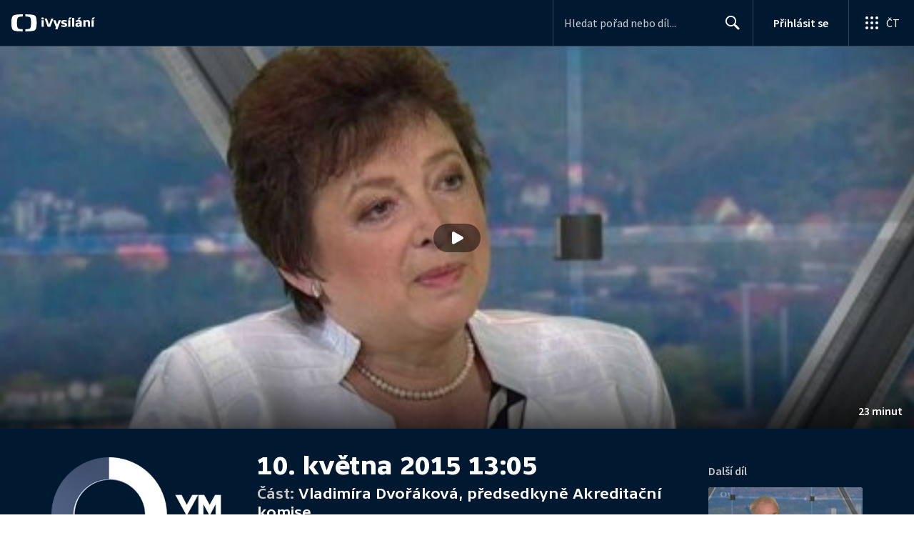

--- FILE ---
content_type: text/plain; charset=utf-8
request_url: https://events.getsitectrl.com/api/v1/events
body_size: 558
content:
{"id":"66f4c4494c900197","user_id":"66f4c4494ca5cf46","time":1768772674866,"token":"1768772674.674f95e9c4c5c02fbb571e782171e206.adcd220cfe176c22692c82448abc104c","geo":{"ip":"3.143.173.248","geopath":"147015:147763:220321:","geoname_id":4509177,"longitude":-83.0061,"latitude":39.9625,"postal_code":"43215","city":"Columbus","region":"Ohio","state_code":"OH","country":"United States","country_code":"US","timezone":"America/New_York"},"ua":{"platform":"Desktop","os":"Mac OS","os_family":"Mac OS X","os_version":"10.15.7","browser":"Other","browser_family":"ClaudeBot","browser_version":"1.0","device":"Spider","device_brand":"Spider","device_model":"Desktop"},"utm":{}}